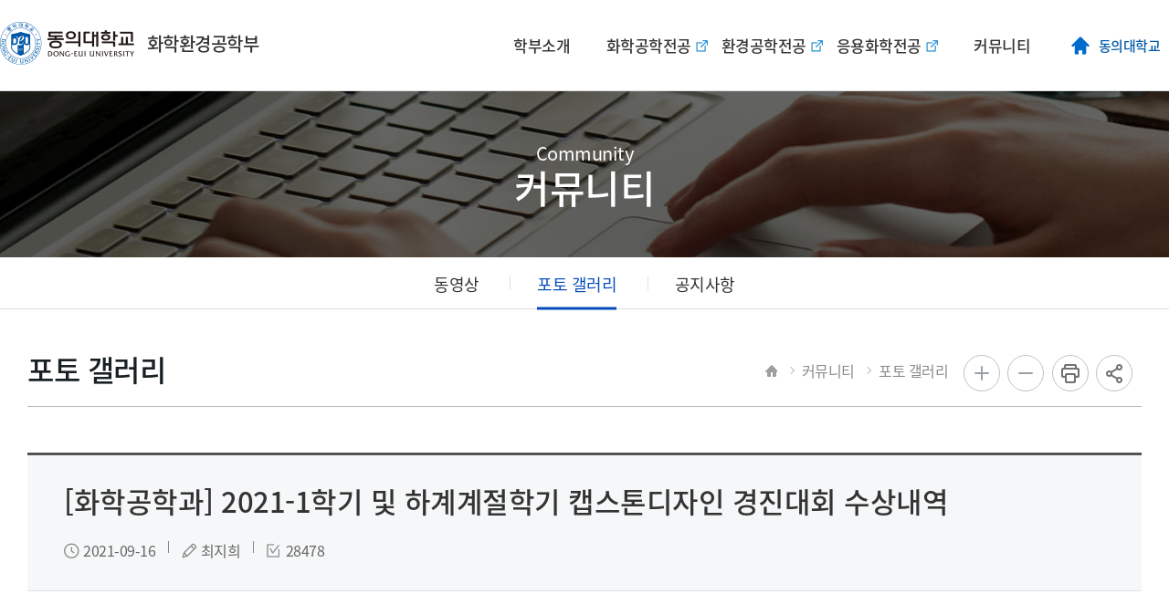

--- FILE ---
content_type: text/html;charset=UTF-8
request_url: https://game.deu.ac.kr/chenv/sub06_02.do?mode=view&articleNo=5974
body_size: 35813
content:

<!doctype html>
<html lang="ko">
<head>
<title>[화학공학과] 2021-1학기 및 하계계절학기 캡스톤디자인 경진대회 수상내역 | 화학환경공학부</title>
<meta http-equiv="Content-Type" content="text/html; charset=utf-8" />
<meta http-equiv="X-UA-Compatible" content="IE=edge" />
<meta name="viewport" content="width=device-width,initial-scale=1.0,minimum-scale=1.0,maximum-scale=1.0,user-scalable=yes">
<link rel="icon" href="/_res/deu/_share/img/favicon.jpg">
<meta property="og:title" content="[화학공학과] 2021-1학기 및 하계계절학기 캡스톤디자인 경진대회 수상내역 | 화학환경공학부"/>
<meta property="og:type" content="article"/>
<meta property="og:locale" content="ko"/>
<meta property="og:image" content="https://game.deu.ac.kr:443/app/board/attach/image/13839_1631774328770.do"/>
<meta property="og:site_name" content="화학환경공학부"/>
<meta property="article:published_time" content="2021-09-16T15:38:48Z"/>
<meta property="article:modified_time" content="2021-09-16T15:38:48Z"/>
<meta property="og:updated_time" content="2021-09-16T15:38:48Z"/>
<meta name="twitter:card" content="summary"/>
<meta name="twitter:title" content="[화학공학과] 2021-1학기 및 하계계절학기 캡스톤디자인 경진대회 수상내역 | 화학환경공학부"/>
<meta name="twitter:image" content="https://game.deu.ac.kr:443/app/board/attach/image/13839_1631774328770.do"/>
<meta itemprop="title" content="[화학공학과] 2021-1학기 및 하계계절학기 캡스톤디자인 경진대회 수상내역 | 화학환경공학부"/>
<meta itemprop="image" content="https://game.deu.ac.kr:443/app/board/attach/image/13839_1631774328770.do"/>
<link rel="canonical" href="https://game.deu.ac.kr:443/chenv/sub06_02.do?mode=view&amp;articleNo=5974&amp;title=%5B%ED%99%94%ED%95%99%EA%B3%B5%ED%95%99%EA%B3%BC%5D+2021-1%ED%95%99%EA%B8%B0+%EB%B0%8F+%ED%95%98%EA%B3%84%EA%B3%84%EC%A0%88%ED%95%99%EA%B8%B0+%EC%BA%A1%EC%8A%A4%ED%86%A4%EB%94%94%EC%9E%90%EC%9D%B8+%EA%B2%BD%EC%A7%84%EB%8C%80%ED%9A%8C+%EC%88%98%EC%83%81%EB%82%B4%EC%97%AD" />

<link defer rel="stylesheet" type="text/css" href="/_res/_common/css/cms.css" />

<link href="/_res/deu/_share/css/cms-common.css?1755063794587" defer rel="stylesheet" type="text/css" />
<link href="/_res/deu/_share/css/layouts.css?1751951933964" defer rel="stylesheet" type="text/css" />
<link href="/_res/deu/_share/css/board-write.css?1744795396979" defer rel="stylesheet" type="text/css" />

<link href="/_res/deu/chenv/css/cms-common.css?1625035172649" defer rel="stylesheet" type="text/css" />
<link defer rel="stylesheet" type="text/css" href="/_res/_common/css/toastr.css?1606221982000" />
<link defer rel="stylesheet" type="text/css" href="/_res/_common/js/jquery/jquery-ui-1.12.1/jquery-ui.min.css?1606221986000" />
<link defer rel="stylesheet" type="text/css" href="/_res/deu/_share/css/board.css?1745564364589" />
<link defer rel="stylesheet" type="text/css" href="/_custom/deu/resource/css/board.common.css?1606222165000" />


<script type="text/javascript" src="/_res/_common/js/jquery/jquery-2.2.4.min.js"></script>
<script type="text/javascript" src="/_res/_common/js/jquery/jquery-ui-1.12.1.min.js"></script>
<script type="text/javascript">
//<![CDATA[
	var CMS = {"isDevelopAllContent":false,"editImageLimitSize":1200,"isCallAdm":false,"editActive":false,"resourcePath":"\/_res\/deu\/chenv\/","excludePrintSelector":"","locale":"ko","smoothScroll":"Y","mainContentId":"cms-content","appKey":"","servicePort":"","devContentKey":null,"subContentKeyMap":{},"boardNo":"353","menuCd":"1149","ctx":"","sslPort":"","isMobileSite":false,"editorVendor":"froala","localeScriptPath":"\/_custom\/deu\/resource\/js\/","mainContentKey":null,"printClass":"cms-print","pageKind":"BOARD","editClass":"cms-edit","cherryPath":"\/_fox","siteId":"chenv","isDevelop":false,"device":"pc","isSSL":false}, ctx = '', locale = 'ko';

//]]>
</script>
<script defer type="text/javascript" src="/_res/_common/js/cms.js"></script>
<script src="/_res/deu/_share/js/cms-common.js?1760496382407" defer type="text/javascript" ></script>
<script src="/_res/deu/_share/js/jquery.easing.1.3.js?1625031025663" defer type="text/javascript" ></script>
<script src="/_res/deu/_share/js/menu.js?1742368700949" defer type="text/javascript" ></script>
<script src="/_res/deu/_share/js/main.js?1715149886911" defer type="text/javascript" ></script>	
<script src="/_res/deu/_share/js/swiper.min.js?1625031314996" defer type="text/javascript" ></script>
<script src="/_res/deu/chenv/js/cms-common.js?1625035176502" defer type="text/javascript" ></script><script defer type="text/javascript" src="/_res/_common/js/toastr.js?1606221987000" ></script>
<script defer type="text/javascript" src="/_res/deu/_share/js/board.js?1624252133224" ></script>
<script defer type="text/javascript" src="/_custom/deu/resource/js/board.common.js?1747290683579" ></script>
<script defer type="text/javascript" src="/_custom/deu/resource/js/board.sns.share.js?1606222165000" ></script>

</head>
<body class="pc chenv-site">
	<ul id="skip_navi">
		<li><a href="#content">본문 바로가기</a></li>
		<li><a href="#gnb">메인메뉴 바로가기</a></li>
	</ul>

<div id="wrapper">
	<header id="header" class="">
		<div class="head_box" data-cms-content="/chenv/_content/header">
			
				
			
<h1 class="logo"><a href="/chenv/index.do"><img src="/_res/deu/_share/img/logo.png" alt="동의대학교"> <span>화학환경공학부</span></a></h1>
<div class="topLink">
	<ul>
		<li class="homeGo"><a href="https://www.deu.ac.kr/www" target="_blank">동의대학교</a></li>
	</ul>
</div>
<button type="button" class="btnMenu"><span>메뉴열기</span></button>
<!-- 상단메뉴 -->
<nav id="gnb">
	
		
		
	
<ul class="gnb">
	
		
		<li class="gnb-1li">
			
			<a href="/chenv/sub01_01.do" title="현재 창에서 메뉴 이동" target="_self" class="gnb-1item">
				<span>학부소개</span>
				
			</a>
			
			
				<div class="gnb-2box">
					<ul class="gnb-2ul s1">
						
							<li>
								<a href="/chenv/sub01_01.do" title="현재 창에서 메뉴 이동" target="_self" class="gnb-2item">
									<span>인사말</span>
									
								</a>
							</li>
						
							<li>
								<a href="/chenv/sub01_02.do" title="현재 창에서 메뉴 이동" target="_self" class="gnb-2item">
									<span>약사</span>
									
								</a>
							</li>
						
					</ul>
				</div>
			
		</li>
	
		
		<li class="gnb-1li">
			
			<a href="/che/index.do" title="새 창으로 열림" target="_blank" class="gnb-1item">
				<span>화학공학전공</span>
				
					<span class="ico-link"><img src="/_res/deu/_share/img/ic_new_windows.png" alt="" /></span>
				
			</a>
			
			
		</li>
	
		
		<li class="gnb-1li">
			
			<a href="/env/index.do" title="새 창으로 열림" target="_blank" class="gnb-1item">
				<span>환경공학전공</span>
				
					<span class="ico-link"><img src="/_res/deu/_share/img/ic_new_windows.png" alt="" /></span>
				
			</a>
			
			
		</li>
	
		
		<li class="gnb-1li">
			
			<a href="/apchem/index.do" title="새 창으로 열림" target="_blank" class="gnb-1item">
				<span>응용화학전공</span>
				
					<span class="ico-link"><img src="/_res/deu/_share/img/ic_new_windows.png" alt="" /></span>
				
			</a>
			
			
		</li>
	
		
		<li class="gnb-1li">
			
			<a href="/chenv/sub06_01.do" title="현재 창에서 메뉴 이동" target="_self" class="gnb-1item">
				<span>커뮤니티</span>
				
			</a>
			
			
				<div class="gnb-2box">
					<ul class="gnb-2ul s5">
						
							<li>
								<a href="/chenv/sub06_01.do" title="현재 창에서 메뉴 이동" target="_self" class="gnb-2item">
									<span>동영상</span>
									
								</a>
							</li>
						
							<li>
								<a href="/chenv/sub06_02.do" title="현재 창에서 메뉴 이동" target="_self" class="gnb-2item">
									<span>포토 갤러리</span>
									
								</a>
							</li>
						
							<li>
								<a href="/chenv/sub06_03.do" title="현재 창에서 메뉴 이동" target="_self" class="gnb-2item">
									<span>공지사항</span>
									
								</a>
							</li>
						
					</ul>
				</div>
			
		</li>
	
</ul>
</nav>
<!-- //상단메뉴 -->
<!-- 모바일메뉴 -->
<nav id="mGnb">
	<button type="button" class="btnMenuClose"><span>메뉴닫기</span></button>
	<div class="mGlobTop">
		<div class="mGlobLogo"><a href="#"><img src="/_res/deu/_share/img/mb_logo.png" alt="동의대학교"> <span>화학환경공학부</span></a></div>
		<div class="mTopLink">
			<ul>
				<li class="homeGo"><a href="https://www.deu.ac.kr/www" target="_blank"><span>동의대학교</span></a></li>
				<li class="login"><a href="#"><span>로그인</span></a></li>
			</ul>
		</div>
	</div>
	
		
		
	
<ul class="mbGnb">
	
		
		<li class="has-sub">
			<a href="/chenv/sub01_01.do" title="학부소개" target="">
				<span>학부소개</span>
				
			</a>
			
			
				<ul>
					
					
						<li>
							<a href="/chenv/sub01_01.do" title="인사말" target="">
								<span>인사말</span>
								
							</a>
							
							
							
								
						</li>
					
						<li>
							<a href="/chenv/sub01_02.do" title="약사" target="">
								<span>약사</span>
								
							</a>
							
							
							
								
						</li>
					
				</ul>
			
		</li>
   	
		
		<li class="">
			<a href="/che/index.do" title="새창열림" target="_blank">
				<span>화학공학전공</span>
				
					<span class="ico-link"><img src="/_res/deu/_share/img/ic_new_windows.png" alt="새창 열림"/></span>
				
			</a>
			
			
		</li>
   	
		
		<li class="">
			<a href="/env/index.do" title="새창열림" target="_blank">
				<span>환경공학전공</span>
				
					<span class="ico-link"><img src="/_res/deu/_share/img/ic_new_windows.png" alt="새창 열림"/></span>
				
			</a>
			
			
		</li>
   	
		
		<li class="">
			<a href="/apchem/index.do" title="새창열림" target="_blank">
				<span>응용화학전공</span>
				
					<span class="ico-link"><img src="/_res/deu/_share/img/ic_new_windows.png" alt="새창 열림"/></span>
				
			</a>
			
			
		</li>
   	
		
		<li class="has-sub">
			<a href="/chenv/sub06_01.do" title="커뮤니티" target="">
				<span>커뮤니티</span>
				
			</a>
			
			
				<ul>
					
					
						<li>
							<a href="/chenv/sub06_01.do" title="동영상" target="">
								<span>동영상</span>
								
							</a>
							
							
							
								
						</li>
					
						<li>
							<a href="/chenv/sub06_02.do" title="포토 갤러리" target="">
								<span>포토 갤러리</span>
								
							</a>
							
							
							
								
						</li>
					
						<li>
							<a href="/chenv/sub06_03.do" title="공지사항" target="">
								<span>공지사항</span>
								
							</a>
							
							
							
								
						</li>
					
				</ul>
			
		</li>
   	
</ul>
</nav>
<div class="fix_bg"></div>
<!-- //모바일메뉴 -->
		</div>
		<div class="pc_fix_Bg"></div>
	</header>
	<div id="container">
		<div data-cms-content="/_share/_content/sub-visual">
			
				
			



<div class="subVisual bg6 chenv bg6">
	<h1>
		<span>
			
			
				
				 
				 
				 
				 
			

Community
		</span>
		커뮤니티
	</h1>
</div>
		</div>
		<nav id="lnb" data-cms-content="/_share/_content/lnb">
			
				
			


	
	 
	 
	 
	 


	<ul>
		
			
			<li class="">
				<a href="/chenv/sub06_01.do" title="동영상" target="">
					<span>동영상
					
					</span>
				</a>
				
			</li>
		
			
			<li class="on">
				<a href="/chenv/sub06_02.do" title="포토 갤러리" target="">
					<span>포토 갤러리
					
					</span>
				</a>
				
			</li>
		
			
			<li class="">
				<a href="/chenv/sub06_03.do" title="공지사항" target="">
					<span>공지사항
					
					</span>
				</a>
				
			</li>
		
	</ul>

		</nav>
		<div class="stitBox">
			<div class="pageGuid" data-cms-content="/_share/_content/page-guide">
				
					
				

	<ul class="location">
		<li class="home"><span>HOME</span></li>
		
		
			<li>
				<a href="/chenv/sub06_01.do" id="menu-1141"  class="active" >커뮤니티</a>
			</li>
		
		
		
			<li>
				포토 갤러리
			</li>
		
	</ul>


<div class="etcBtn">
	<button class="btnZoomIn" type="button">화면확대</button>
	<button class="btnZoomOut" type="button">화면축소</button>
	<button class="btnPrint" type="button" id="cms-print">인쇄</button>
	<div class="btnSns">
		<button type="button">공유</button>
		<ul>
			<li class="ic3"><a href="#" onclick="fncSnsShare('naverblog'); return false;">블로그</a></li>
			<li class="ic1"><a href="#" onclick="fncSnsShare('facebook'); return false;">페이스북</a></li>
			<li class="ic5"><a href="#" onclick="fncClipUrl(); return false;">URL 공유하기</a></li>
			
		</ul>
	</div>
</div>
			</div>
			<div data-cms-content="/_share/_content/page-title">
				
					
				
<h1 class="title">포토 갤러리</h1>

			</div>
		</div>
		<div id="content">
			<div class="subConBox">
				<div data-cms-content="/_share/_content/base-info">
					
						
					


	
	 
	 
	 
	 



				</div>
				<div id="cms-content" class="cms-print">
	
	
		




<script type="text/javascript">
//<![CDATA[
	var resPath = '/_custom/deu/resource/', isEditorImageUpload = 'true' == 'false'? false : true, clientId = 'deu', boardTy = 'img_list', boardNo = '353', siteId = 'chenv';
//]]>
</script>
<div class="ko board view co-board  ">
	
		










<input type="hidden" name="articleNo" value="5974" />

	


<div class="viewTypeA">
	<div class="viewTop">
		<h2>
			
			
			<span>[화학공학과] 2021-1학기 및 하계계절학기 캡스톤디자인 경진대회 수상내역</span>
		</h2>
		<ul>
			<li class="date">2021-09-16</li>
			<li class="name">최지희</li>
			<li class="hit">28478</li>
		</ul>
	</div>
	
		
	
		
	
		
	
		
	
		
	
		
	
		
	
	
		
	
	<div class="con">
		
		
		
			
				
			
		
			
				
					 
					
					
				
			
		
			
		
			
		
			
		
			
		
			
		
		
			<div class="img">
				
					
				
					
						
							<br><br>
						
						<img src="/_attach/deu/image/2021/09/sGUepTmFxnknEacqatTlXIiFTU.jpg" alt="수상내역_1">
					
				
					
						
							<br><br>
						
						<img src="/_attach/deu/image/2021/09/IYOSZVhgSpkGrnOTsIztlNVVQH.jpg" alt="대상_2">
					
				
					
						
							<br><br>
						
						<img src="/_attach/deu/image/2021/09/maFSTsqMrayTVRiyMkPetNoJtK.jpg" alt="우수_3">
					
				
					
						
							<br><br>
						
						<img src="/_attach/deu/image/2021/09/nBQZuqOvRCYInsiTMkvLjfUgZw.jpg" alt="장려_4">
					
				
					
						
							<br><br>
						
						<img src="/_attach/deu/image/2021/09/qYuFjKMsOcCYvSvtnfjEikqOqT.jpg" alt="최우수_5">
					
				
					
						
							<br><br>
						
						<img src="/_attach/deu/image/2021/09/oWayElLsCdJkrryInLhTrwQYdY.jpg" alt="특별_6">
					
					
			</div>
			
		
			<div class="fr-view"><p>[화학공학과] 2021-1학기 및 하계계절학기 캡스톤디자인 경진대회 수상내역입니다.</p></div>
		
		
	</div>
	
	
	
</div>





<div class="b-btn01 type01">
	
<div class="btnList">
	
	
	
	
	
	
	
	
	
	
	<a class="btn-board btn-list" href="?mode=list&amp;article.offset=0&amp;articleLimit=12"><span>목록</span></a>
</div>

</div>


	
	

<ul class="viewlist">
	<li class="before">
		<span>이전글</span>
		
			
			
				<a href="?mode=view&amp;articleNo=5064&amp;article.offset=0&amp;articleLimit=12">
					[화학공학과] 창업동아리 2020년 창업 노마이드 FAIR 대상
				</a>
			
		
	</li>
	<li class="next">
		<span>다음글</span>
		
			
			
				<a href="?mode=view&amp;articleNo=8516&amp;article.offset=0&amp;articleLimit=12">
					[화학공학과] 2021학년도 아이디어 난장대회 수상내역
				</a>
			
		
	</li>	
</ul>


	
</div>


	
	
	
</div>
			</div>
		</div>
	</div>
	<footer id="footer" data-cms-content="/_share/_content/footer">
		
			
		
<div class="footTop">
	<div class="footWrap">
		<ul class="footMenu">
			<li><a href="/www/deu-privacy.do" target="_blank">개인정보처리방침</a></li>
			<li><a href="/www/deu-privacy-email.do" target="_blank">이메일무단수집거부</a></li>
			<li><a href="/www/deu-campus-map.do" target="_blank">캠퍼스맵</a></li>
			<li><a href="/chenv/sub07.do">사이트맵</a></li>
		</ul>
		<div class="fLinkCon">
			<div class="fFamily">
				<button class="open" type="button">대학/대학원</button>
				<!-- 대학/대학원 팝업 -->
				<div class="fFamCon">
					<div class="fFambox1">
						<div class="fFambox2">
							<div class="box">
								<h2>대학/대학원</h2>
								<button class="btnFmClose" type="button">닫기</button>
								<div class="link_con">
								  <h3>대학</h3>
								  <h4>인문사회과학대학</h4>
								  <ul class="li4">
									<li><a href="https://deuhome.deu.ac.kr/koreanl/index.do">국어국문학과</a></li>
									<li><a href="https://deuhome.deu.ac.kr/chi/index.do" target="_blank">중국어학과</a></li>
									<li><a href="https://deuhome.deu.ac.kr/japanese/index.do" target="_blank">일본어학과</a></li>
									<li><a href="https://deuhome.deu.ac.kr/english/index.do" target="_blank">영어영문학과</a></li>                                    
									<li><a href="https://deuhome.deu.ac.kr/lis/index.do" target="_blank">문헌정보학과</a></li>                                    
									<li><a href="https://deuhome.deu.ac.kr/lifelonged/index.do" target="_blank">평생교육·청소년상담학과</a></li>
									<li><a href="https://deuhome.deu.ac.kr/psychology/index.do" target="_blank">심리학과</a></li>
									<li><a href="https://deuhome.deu.ac.kr/childfamily/index.do" target="_blank">아동학과</a></li>
									<li><a href="https://deuhome.deu.ac.kr/ece/index.do" target="_blank">유아교육과</a></li>
									<li><a href="https://deuhome.deu.ac.kr/ad/index.do" target="_blank">광고홍보학과</a> 
									<li><a href="https://deuhome.deu.ac.kr/massmedia/index.do" target="_blank">미디어커뮤니케이션학과</a> 
									  
									</li>
									  	<li><a href="https://deuhome.deu.ac.kr/pap/index.do" target="_blank">행정학과</a> 
									<li><a href="https://deuhome.deu.ac.kr/lawnpolice/index.do">법·경찰행정학부</a> 
									  <ul>
										<li><a href="https://deuhome.deu.ac.kr/law/index.do" target="_blank">법학과</a></li>
										<li><a href="https://deuhome.deu.ac.kr/police/index.do" target="blank">경찰행정학과</a></li>
										<li><a href="https://deuhome.deu.ac.kr/fire/index.do" target="_blank">소방방재행정학과</a></li>
									  </ul>
									</li>
									  <!--
									<li><a href="/publics/index.do">공공인재학부</a> 
									  <ul>
										<li><a href="/pap/index.do" target="_blank">행정학과</a></li>
										<li><a href="/socialwelfare/index.do" target="_blank">사회복지학과</a></li>
									  </ul>
									</li>-->
								  </ul>
								  <h4>상경대학</h4>
								  <ul>
									<li><a href="https://deuhome.deu.ac.kr/efir/index.do">경제·금융보험·재무부동산학부</a> 
									  <ul>
										<li><a href="https://deuhome.deu.ac.kr/econ/index.do" target="_blank">경제학전공</a></li>
										<li><a href="https://deuhome.deu.ac.kr/banin/index.do" target="_blank">금융보험학전공</a></li>
										<li><a href="https://deuhome.deu.ac.kr/fre/index.do">재무부동산학전공</a></li>
										<li><a href="https://deuhome.deu.ac.kr/land/index.do">부동산금융·자산경영학과(직업인 과정)</a></li>
									  </ul>
									</li>
									<li><a href="https://deuhome.deu.ac.kr/tradedm/index.do">무역·유통학부</a> 
									  <ul>
										<li><a href="https://deuhome.deu.ac.kr/trade/index.do">무역학전공</a></li>
										<li><a href="https://deuhome.deu.ac.kr/dm/index.do">유통물류학전공</a></li>
									  </ul>
									</li>
									<li><a href="https://deuhome.deu.ac.kr/bs/index.do">경영학부</a>
									  <ul>
										<li><a href="https://deuhome.deu.ac.kr/business/index.do">경영학전공</a></li>
										<li><a href="https://deuhome.deu.ac.kr/account/index.do">회계학전공</a></li>
									  </ul>
									</li>
									<li><a href="https://deuhome.deu.ac.kr/ibm/index.do">정보경영학부</a>
									  <ul>
										<li><a href="https://deuhome.deu.ac.kr/mis/index.do">경영정보학전공</a></li>
										<li><a href="https://deuhome.deu.ac.kr/ebiz/index.do">e비즈니스학전공</a></li>
									  </ul>
									</li>
									<li><a href="https://deuhome.deu.ac.kr/tourismandhospitality/index.do">호텔관광경영학부</a>
									  <ul>
										<li><a href="https://deuhome.deu.ac.kr/tour/index.do">국제관광경영학전공</a></li>
										<li><a href="https://deuhome.deu.ac.kr/hotel/index.do">호텔·컨벤션경영학전공</a></li>
										<li><a href="https://deuhome.deu.ac.kr/eatingout/index.do">외식산업경영학과</a></li>
										<li><a href="https://deuhome.deu.ac.kr/shp/index.do">스마트호스피탈리티학과</a></li>
									  </ul>
									</li>
								  </ul>
								  <h4>의료·보건·생활대학</h4>
								  <ul class="li4">
									<li><a href="https://deuhome.deu.ac.kr/nursing/index.do">간호학과</a></li>
									<li><a href="https://deuhome.deu.ac.kr/cls/index.do">임상병리학과</a></li>
									<li><a href="https://deuhome.deu.ac.kr/dental/index.do">치위생학과</a></li>
									<li><a href="https://deuhome.deu.ac.kr/radiology/index.do">방사선학과</a></li>
									<li><a href="https://deuhome.deu.ac.kr/hcm/index.do">의료경영학과</a></li>
									<li><a href="https://deuhome.deu.ac.kr/pt/index.do">물리치료학과</a></li>
									<li><a href="https://deuhome.deu.ac.kr/childfamily/index.do">보육·가정상담학과</a></li>
									<li><a href="https://deuhome.deu.ac.kr/food/index.do">식품영양학과</a></li>
								  </ul>
								  <h4>한의과대학</h4>
								  <ul class="li4">
									<!--<li><a href="#">한의예과</a></li>-->
									<li><a href="https://deuhome.deu.ac.kr/omc/index.do">한의학과</a></li>
								  </ul>
								  <h4>IT융합부품소재공과대학</h4>
								  <ul>
									<li><a href="https://deuhome.deu.ac.kr/material/index.do">신소재공학부</a>
									  <ul>
										<li><a href="https://deuhome.deu.ac.kr/mse/index.do">금속소재공학전공</a></li>
										<li><a href="https://deuhome.deu.ac.kr/polymer/index.do">고분자소재공학전공</a>
										<li>
										<li><a href="https://deuhome.deu.ac.kr/eeme/index.do">전기전자소재공학전공</a></li>
									  </ul>
									</li>
									<li><a href="https://deuhome.deu.ac.kr/de/index.do">디자인공학부</a>
									  <ul>
										<li><a href="https://deuhome.deu.ac.kr/pdm/index.do">제품디자인공학전공</a></li>
										<li><a href="https://deuhome.deu.ac.kr/hsde/index.do">인간·시스템디자인공학전공</a></li>
									  </ul>
									</li>
									<li><a href="https://deuhome.deu.ac.kr/mare/index.do">기계자동차로봇부품공학부</a>
									  <ul>
										<li><a href="https://deuhome.deu.ac.kr/me/index.do">기계공학전공</a></li>
										<li><a href="https://deuhome.deu.ac.kr/mecha/index.do" target="_blank">로봇·자동화공학전공</a></li>
										<li><a href="https://deuhome.deu.ac.kr/automotive-engineering/index.do">자동차공학전공</a></li>
									  </ul>
									</li>
									<li><a href="https://deuhome.deu.ac.kr/ind-convergence/index.do">산업융합시스템공학부</a>
									  <ul>
										<li><a href="https://deuhome.deu.ac.kr/ind-ict/index.do">산업ICT기술공학전공</a></li>
										<li><a href="https://deuhome.deu.ac.kr/pite/index.do">산업경영·빅데이터공학</a></li>
										<li><a href="https://deuhome.deu.ac.kr/futuremobility/index.do">미래형자동차학과</a></li>
									  </ul>
									</li>
								  </ul>
								  <h4>공과대학</h4>
								  <ul class="row">
									<li><a href="https://deuhome.deu.ac.kr/constructionengineering/index.do">건설공학부</a>
									  <ul>
										<li><a href="https://deuhome.deu.ac.kr/deuproarchi/index.do">건축학전공</a></li>
										<li><a href="https://deuhome.deu.ac.kr/archieng/index.do">건축공학전공</a></li>
										<li><a href="https://deuhome.deu.ac.kr/civil/index.do">토목공학공학전공</a></li>
										<li><a href="https://deuhome.deu.ac.kr/urban/index.do">도시공학전공</a></li>
									  </ul>
									</li>
									<li><a href="https://deuhome.deu.ac.kr/bioengineering/index.do">바이오응용학부</a>
									  <ul>
										<li><a href="https://deuhome.deu.ac.kr/biotech/index.do">의생명공학전공</a></li>
										<li><a href="https://deuhome.deu.ac.kr/biopharm/index.do">바이오의약공학전공</a></li>
										<li><a href="https://deuhome.deu.ac.kr/efood/index.do">식품공학전공</a></li>
									  </ul>
									</li>
									<li><a href="https://deuhome.deu.ac.kr/chenv/index.do">화학환경공학부</a>
									  <ul>
										<li><a href="https://deuhome.deu.ac.kr/che/index.do">화학공학전공</a></li>
										<li><a href="https://deuhome.deu.ac.kr/env/index.do">환경공학전공</a></li>
										<li><a href="https://deuhome.deu.ac.kr/apchem/index.do">응용화학전공</a></li>
										<li><a href="https://deuhome.deu.ac.kr/naoe/index.do">조선해양공학과</a></li>
									  </ul>
									</li>
									<!--<li><a href="https://naoe/index.do">조선해양공학과</a></li>-->
								  </ul>
								  <h4>ICT공과대학</h4>
								  <ul>
									<li><a href="https://deuhome.deu.ac.kr/computer/index.do">컴퓨터공학과</a></li>

									<li><a href="#">창의소프트웨어공학부</a>
									  <ul>
										<li><a href="https://deuhome.deu.ac.kr/se/index.do">컴퓨터소프트웨어공학전공</a>
										<li><a href="https://deuhome.deu.ac.kr/asw/index.do">응용소프트웨어공학전공</a></li>
									  </ul>
									</li>
									<li><a href="https://deuhome.deu.ac.kr/ict/index.do">전기전자통신공학부</a>
									  <ul>
										<li><a href="https://deuhome.deu.ac.kr/elec/index.do">전기공학전공</a></li>
										<li><a href="https://deuhome.deu.ac.kr/ee/index.do">전자공학전공</a></li>
										<li><a href="https://deuhome.deu.ac.kr/ice/index.do">정보통신공학전공</a></li>
									  </ul>
									</li>
									<li><a href="#">디지털콘텐츠게임애니메이션공학부</a>
									  <ul>
										<li><a href="https://deuhome.deu.ac.kr/dcc/index.do">디지털콘텐츠학전공 </a></li>
										<li><a href="https://deuhome.deu.ac.kr/game/index.do">게임공학전공</a></li>
										<li><a href="https://deuhome.deu.ac.kr/cinema/index.do">영화학과</a></li>
										<li><a href="#">인공지능학과</a></li>
										<li><a href="https://deuhome.deu.ac.kr/sw/index.do">소프트웨어융합학과</a></li>
										<!--<li><a href="#">게임에니메이션공학전공</a></li>-->
									  </ul>
									</li>
								  </ul>
								  <h4>예술디자인체육대학</h4>
								  <ul class="li4">
									<li><a href="https://deuhome.deu.ac.kr/music/index.do">음악학과</a></li>
									<li><a href="https://deuhome.deu.ac.kr/design/index.do">디자인조형학과</a></li>
									<li><a href="https://deuhome.deu.ac.kr/fashion/index.do">패션디자인학과</a></li>
									<li><a href="https://deuhome.deu.ac.kr/deptpe/index.do">체육학과</a></li>
									<li><a href="#">레저스포츠태권도학부</a>
									  <ul>
										<li><a href="https://deuhome.deu.ac.kr/leisure/index.do">레저스포츠학전공</a></li>
										<li><a href="https://deuhome.deu.ac.kr/tkd/index.do">태권도학전공</a></li>
									  </ul>
									</li>
								  </ul>
								</div>
							</div>
						</div>
					</div>
					<div class="bg"></div>
				</div>
				<!-- //대학/대학원 팝업 -->
			</div>
				
			<div class="fFamily">
				<button class="open" type="button">부속기관</button>
				<!-- 부속기관 팝업 -->
				<div class="fFamCon">
					<div class="fFambox1">
						<div class="fFambox2">
							<div class="box">
								<h2>부속기관</h2>
								<button class="btnFmClose" type="button">닫기</button>
								<div class="link_con">
									<h3>본부부서</h3>
									  <ul>
										<li><a href="#">교무처</a> 
										  <ul>
											<li>교무팀ㅣ학사지원팀</li>
										  </ul>
										</li>
										<li><a href="#">학생복지처</a>
										  <ul>
											<li>학생지원팀</li>
											<li>장학지원팀</li>
											<li>복지관리팀</li>
											<li>보건진료소</li>
											<li><a href="#">장애학생지원센터</a></li>
										  </ul>
										</li>
										<li><a href="#">기획처</a> 
										  <ul>
											<li>기획평가실</li>
											<li>기획평가팀</li>
											<li>예산팀</li>
										  </ul>
										</li>
										<li><a href="#">입학홍보처</a> 
										  <ul>
											<li><a title="새창열림" href="http://ipsi.deu.ac.kr" target="_blank">입학관리팀</a></li>
											<li><a title="새창열림" href="http://ipsi.deu.ac.kr" target="_blank">입학사정관팀</a></li>
											<li>홍보팀</li>
											<li><a title="새창열림" href="http://ipsi.deu.ac.kr" target="_blank">진로진학지원센터</a></li>
										  </ul>
										</li>
										<li><a href="#">대외협력처</a> 
										  <ul>
											<li><a title="새창열림" href="http://deufund.deu.ac.kr" target="_blank">대외협력팀</a></li>
											<li><a title="새창열림" href="http://exchange.deu.ac.kr/" target="_blank">국제교류팀</a></li>
											<li>유학생상담실</li>
											<li><a href="#">다문화사회통합센터</a></li>
										  </ul>
										</li>
										<li><a href="#">인재개발처</a> 
										  <ul>
											<li><a title="새창열림" href="https://dap.deu.ac.kr/" target="_blank">인재개발팀</a></li>
											<li><a title="새창열림" href="http://ipp.deu.ac.kr" target="_blank">IPP 사업단</a></li>
											<li>대학일자리센터</li>
										  </ul>
										</li>
										<li><a href="#">교육혁신처</a> 
										  <ul>
											<li>교수학습개발센터</li>
											<li>콜라보교육센터</li>
											<li>비교과개발센터</li>
											<li>소프트웨어융합센터</li>
											<li>교육혁신행정지원팀</li>
											<li>교육성과관리센터</li>
										  </ul>
										</li>
										<li><a href="#">사무처</a> 
										  <ul>
											<li>총무팀</li>
											<li>부속실</li>
											<li>경리팀</li>
										  </ul>
										</li>
										<li><a href="#">관리처</a> 
										  <ul>
											<li>관재팀</li>
											<li>안전관리팀</li>
											<li>시설관리팀</li>
										  </ul>
										</li>
									  </ul>
									  <hr class="line">
									  <h3>사업단</h3>
									  <ul class="li4">
										<li><a href="http://prime.deu.ac.kr" target="_blank" title="새창열림">동의PRIME사업단</a></li>
										<li><a href="https://lincplus.deu.ac.kr/" target="_blank" title="새창열림">동의LINC+사업단</a></li>
									  </ul>
									  <hr class="line">
									  <h3>산학협력단 <a href="http://rnd.deu.ac.kr/" target="_blank" title="새창열림"></a></h3>
									  <ul class="li4">
										<li><a href="#">산학기획팀</a></li>
										<li><a href="#">기술이전센터</a></li>
										<li><a href="#">중소기업산학협력센터</a></li>
										<li><a href="#">창업교육센터</a></li>
										<li><a href="#">국제협력센터</a></li>
										<li><a href="#">연구지원팀</a></li>
										<li><a href="#">소공인특화지원센터</a></li>
										<li><a href="#">연구감사팀</a></li>
										<li><a href="#">재무회계팀</a></li>
										<li><a href="#">부산북구어린이급식관리지원센터</a></li>
									  </ul>
									  <hr class="line">
									  <h3>부속기관</h3>
									  <ul class="li4">
										<li><a href="http://lib.deu.ac.kr/" target="_blank" title="새창열림">중앙도서관</a></li>
										<li><a href="#">박물관</a></li>
										<li>전산정보원</li>
										<li>체육진흥단</li>
										<li><a href="#">국제언어교육원</a></li>
										<li><a href="https://lifelong.deu.ac.kr/" target="_blank" title="새창열림">평생교육원</a></li>
										<li><a href="https://dorm.deu.ac.kr/" target="_blank" title="새창열림">효민생활관</a></li>
										<li><a href="https://dorm.deu.ac.kr/happydorm/" target="_blank" title="새창열림">행복기숙사</a></li>
										<li>한의과대학 부속한방병원</li>
										<li>한의과대학 부속울산한방병원</li>
										<li>공동기기센터</li>
										<li>창업보육센터</li>
										<li><a href="/www/content/149">교육연수원</a></li>
										<li><a href="/www/content/28#aff13">동의언론사</a></li>
										<li><a href="https://icee.deu.ac.kr" target="_blank" title="새창열림">공학교육혁신센터</a></li>
										<li><a href="http://child.deu.ac.kr/" target="_blank" title="새창열림">동의대학교부속 동의어린이집</a></li>
										<li>비파괴검사·방사선안전센터</li>
										<li>동의융합교육센터</li>
										<li><a title="새창열림" href="https://counsel.deu.ac.kr/" target="_blank">학생상담센터</a></li>
										<li><a title="새창열림" href="http://vsc.deu.ac.kr" target="_blank">지역콜라보센터</a></li>
										<li><a title="새창열림" href="https://www.deu.ac.kr/www/content/200" target="_blank">BLS센터</a></li>
									  </ul>
									  <hr class="line">
									<h3><a href="#">부설연구기관</a></h3>
									<hr class="line">
									<h3>기타</h3>
									<ul class="li4">
										<li><a href="http://faculty.deu.ac.kr/" target="_blank" title="새창열림">교수협의회</a></li>
										<li><a href="http://hanaro.deu.ac.kr/" target="_blank" title="새창열림">직원협의회</a></li>
										<li><a href="http://www.deu.or.kr/" target="_blank" title="새창열림">총동문회</a></li>
										<li><a href="https://m.facebook.com/profile.php?id=1579580098940911/" target="_blank" title="새창열림">총학생회</a></li>
										<li><a href="http://www.demc.kr" target="_blank" title="새창열림">동의의료원</a></li>
										<li><a href="#">학생군사교육단</a></li>
										<li><a href="#">예비군연대</a></li>
										<li><a href="http://irb.deu.ac.kr/" target="_blank" title="새창열림">생명윤리위원회</a></li>
									</ul>
								</div>
							</div>
						</div>
					</div>
					<div class="bg"></div>
				</div>
				<!-- //부속기관 팝업 -->
			</div>
		</div>
	</div>
	
</div>
<div class="footBottom">
  <address>
    <ltr id="adr_zip">
    </ltr> <ltr id="adr_comm">
    </ltr> <ltr id="adr_sub1">
    </ltr> <ltr id="adr_sub2">
    </ltr> <span>
    <ltr id="adr_tel1">
    </ltr></span> <span>
    <ltr id="adr_tel2">
    </ltr></span></address>
  <small>Copyrightⓒ 2021 Dong-eui University All Rights Reserved.</small>
	
	<!-- 간호학과만 뜨는 링크 -->
	
</div>
<button type="button" class="botBtTop">TOP</button>
	</footer>
</div>


</body>

</html>


--- FILE ---
content_type: text/css
request_url: https://game.deu.ac.kr/_res/deu/chenv/css/cms-common.css?1625035172649
body_size: 227
content:
@charset "utf-8";
/****************************************/
/* Name: 동의대학교 화학환경공학부
/* PART: STYLE 
/* Version: 2.0 / day: 2021-06-30
/* Author: 
/* Writer: Eun
/****************************************/

--- FILE ---
content_type: text/css
request_url: https://game.deu.ac.kr/_res/deu/_share/css/board.css?1745564364589
body_size: 5738
content:
.mConSlide1 .list_none{width:100%;min-height:160px;line-height:160px;text-align:center;border-right:0}

.t_typel tbody th{background:#f4f7fc;}

.btnBc.gray a,
.btnBc.gray button,
.btnBc.gray input{background-color:#c3c5c7;}

.teachList > ul > li .box .btnUpdate{position:absolute;top:50px;right:0}
.teachList > ul > li .box .btnUpdate a{display:block;padding:0 14px;width:107px;font-size:15px;line-height:39px;background:url('/_res/deu/_share/img/ic_bbs_write.png') no-repeat right 10px center;border:1px solid #c2c2c2}
.teachList > ul > li .box .btnUpdate a:hover{border-color:#084bbb}

/* 210610 요약정보 */
.etc-con{}
.etc-con .tit{background-color:#f6f7f8;font-size:.9rem;padding:20px}
.etc-con .tit strong{display:inline-block;padding-right:10px}
.etc-con .tit span{font-size:.8rem}
.etc-con .con{padding:40px}

.b-privacy-box{margin-bottom:50px}
.b-privacy-box .b-h5-tit01{color:#072c6a;font-size:1.25rem;padding:20px}
.b-privacy-box .b-border-box{border:1px solid #dedede;padding:20px;max-height:320px;overflow-y:auto}
.b-privacy-box .b-privacy-title{font-size:1.125rem;margin:20px 0 10px 0;font-weight:600}
.b-privacy-chk-box{display:flex;justify-content:flex-end;margin:20px 0}

/* 대표 > 동의TODAY 갤러리 게시판 */
.board-gallery-list ul{border-top:2px solid #7587A4}
.board-gallery-list li{border-bottom:1px solid var(--line-b)}
.board-gallery-list .item{position:relative;padding:20px;display:flex;gap:20px}
.board-gallery-list .board-img{width:230px;aspect-ratio:3/2;overflow:hidden;flex-shrink:0}
.board-gallery-list .article-chk{position:absolute;top:0;left:0}
.board-gallery-list .txt{flex-grow:1}
.board-gallery-list .board-subject{display:block;font-size:1.25rem;font-weight:600}
.board-gallery-list .board-con{-webkit-line-clamp:3;height:3.6em}
.board-gallery-list .infor{display:flex;align-items:center;flex-wrap:wrap;color:#666666;margin:20px 0;font-size:.875em}
.board-gallery-list .date{padding-left:20px;background:url('/_res/deu/_share/img/board/ico-clock.png') left center no-repeat}
.board-gallery-list .name{position:relative;padding-left:20px;background:url('/_res/deu/_share/img/board/ico-pen.png') 20px center no-repeat;padding:0 20px 0 40px;margin:0 20px}
.board-gallery-list .name::before{position:absolute;right:0;top:4px;width:1px;height:12px;content:"";background-color:#8E8E8E;}
.board-gallery-list .name::after{position:absolute;left:0;top:4px;width:1px;height:12px;content:"";background-color:#8E8E8E;}
.board-gallery-list .hit{padding-left:20px;background:url('/_res/deu/_share/img/board/ico-ck.png') left center no-repeat}

/* book 용 갤러리 게시판 */
.board-gallery-pdf-ul{display:flex;gap:20px;flex-wrap:wrap}
.board-gallery-pdf .item{width:calc(25% - 15px);border:1px solid #efefef}
.board-gallery-pdf .item a{display:block;background-color:#efefef}
.board-gallery-pdf .item a:hover{background-color:#225ba0;color:#fff}
.board-gallery-pdf .con{position:relative;padding:20px;height:100px}
.board-gallery-pdf .board-date{opacity:.7;font-size:.9em;position:absolute;bottom:20px;right:20px}

.b-write-reply-box{display:flex;flex-direction:column;gap:10px;padding:20px 0}
.reply-content-count{background:url('/_res/deu/www/img/sub/ico-comment.png') left center/28px no-repeat;padding-left:40px}
.b-write-reply-box .reply-content-count .ng-binding{color:var(--color-m)}
.b-reply-id{color:#fff;background-color:var(--color-h);padding:2px 10px;border-radius:5px;display:inline-block;margin:10px 0}
.b-write-reply-box .write-reply-etc-box{display:flex;justify-content:flex-end;gap:20px;align-items:center;margin-top:10px}
.b-btn-replay-box ul{display:flex;gap:5px;justify-content:flex-end;margin:20px 0}
.b-btn-reply{background:url('/_res/deu/_share/img/board/ic_deletw.png') #d30000 10px center no-repeat;border:1px solid #d30000;padding:5px 10px 5px 30px;border-radius:5px;color:#fff}
.b-btn-reply.b-btn-c-white{background-image:url('/_res/deu/_share/img/ic_write.png');background-color:#fff;color:#333;border:1px solid #E7E7E7}
.b-btn-reply.b-btn-edit-reply{background-image:url('/_res/deu/_share/img/ic_prev.png');background-size:18px;background-color:#ff9b00;border:1px solid #ff9b00}
.b-btn-reply.b-btn-reply-dep02{background-image:url('/_res/deu/_share/img/ic_write.png');background-color:#fff;color:#333;border:1px solid #E7E7E7}

/* 답글 소프트웨어융합대학 hidden title type */
.co-board .b-main-box{margin-bottom:10px}
.co-board .b-main-box .b-top-box{display:flex;gap:5px;align-items:center;padding:10px;background-color:#f6f7f8;border-bottom:1px solid #dee2e4;justify-content:space-between}
.co-board .b-main-box .b-etc-box ul{display:flex;gap:10px;font-size:.875rem}
.co-board .b-main-box .b-etc-box li span:last-child{font-weight:600}
.co-board .b-main-box .b-top-box .b-writer-box{display:flex;gap:10px}
.co-board .b-main-box .b-content-box{padding:10px}

 /* Mobile Device */
@media all and (max-width:640px){
	.teachList > ul > li .box .btnUpdate{top:42px;right:0;}
	.teachList > ul > li .box .btnUpdate a{width: 90px;font-size: 14px;line-height: 35px;}	
	
	.etc-con .tit{padding:15px}
	.etc-con .con{padding:15px 0}
	
	.board-gallery-list .item{flex-direction:column}
	.board-gallery-list .board-img{width:100%}
	.board-gallery-list .infor{margin:10px 0}
	.board-gallery-list .name{padding:0 10px 0 25px;margin:0 10px;background-position-x:10px;background-size:12px}
	
	.board-gallery-pdf .item{width:calc(50% - 10px)}
	.b-privacy-chk-box .check-box input[type="checkbox"] + label::before{top:0}
}

/* pdf */
.fileView a iframe {width: 100%; height: 770px;}

/*Tablet Device*/
@media all and (max-width:1024px){
	
	.fileView a iframe {height: 500px;}	
	
}


 /* Mobile Device */
@media all and (max-width:640px){
	.fileView a iframe {height: 400px;}	
}

--- FILE ---
content_type: text/javascript
request_url: https://game.deu.ac.kr/_custom/deu/resource/js/board.common.js?1747290683579
body_size: 24726
content:
if(!window.App) {
	App = {};
}
if(!App.board){
	App.board = {};
}

$(function() {

	var boardApp = new App.board.Common();

	boardApp.init();

});

App.board.Common = function() {

	var self;

	// 캘린더 한글화
	$.datepicker.setDefaults({
        dateFormat: 'yymmdd',
        prevText: '이전 달',
        nextText: '다음 달',
        monthNames: ['1월', '2월', '3월', '4월', '5월', '6월', '7월', '8월', '9월', '10월', '11월', '12월'],
        monthNamesShort: ['1월', '2월', '3월', '4월', '5월', '6월', '7월', '8월', '9월', '10월', '11월', '12월'],
        dayNames: ['일', '월', '화', '수', '목', '금', '토'],
        dayNamesShort: ['일', '월', '화', '수', '목', '금', '토'],
        dayNamesMin: ['일', '월', '화', '수', '목', '금', '토'],
        showMonthAfterYear: true,
        yearSuffix: '년'
    });
	
	return {
		init: function() {
			self = this;

			// selectBox  검색, 쓰기 셀렉트박스 바인딩
			self.selectBoxBind();

			// sns 로 보내기 버튼 이벤트 바인딩
			self.bindSendSnsBtn();

			// 에디터 바인딩
			self.bindEditor();

			// 추천 반대 이벤트 바인딩
			self.clickRecommend();

			// 2차 분류 셀렉트 박스 동적 로딩
			self.loadCategory2Depth();

			// 캘린더 datepicker, class 에 calendar 가 있으면 datepicker 생성
			self.datePicker();

			// 이메일 도메인 선택
			self.bindEmailDomain();

			// 공지 체크
			self.noticeCheck();

			// 공지일때 정렬번호 및 문구 여부 체크
			self.orderNoUserCheck();

			// 첨부 파일 버튼 바인딩
			self.initAttachButton();

			// 쓰기폼 유효성 체크
			self.formValid();

			// 답글 쓰기폼 유효성 체크
			self.replyfromValid();

			// 비밀번호 입력 유효성 체크
			self.bindPassword();

			// 기타 바인딩
			self.bindEtc();

			// 플래시 맵이 존재하면 메시지 출력
			self.showFlashMessage();

			// tag
			self.tagInput();

			// captcha
			self.bindCaptcha();

			// faq 클릭
			self.faqOpen();

			// 썸네일 이미지 첨부 대체텍스트 필수
			self.thumbAltCheck();

			// 게시판 복사
			self.popBoardList();

			//FAQ 답변 toggle 메소드
			self.toggleText();


		},
		thumbAltCheck : function(){

			$('.thumb').change(function(){

				var $this = $(this), val = $this.val(), alt = $this.parent().siblings().children('.file-alt'), isImg = /\.(png|bmp|jpg|gif)$/i.test(val);

				if( alt.length > 0 && isImg ) {

					if(val != '') {
						if ( alt.val() == '' ){
							alt.addClass('jwvalid-must');
						}
					} else {
						alt.removeClass('jwvalid-must');
					}

				}

			});

		},
		faqOpen : function(){


			self = this;
      		$box = $(".board-faq-list li");

      		$box.each(function(){

	        		$(this).find("a.faqTitle").click(function(){

	        		  if($(this).parent().siblings(".board-faq-answer").is(":hidden")){
				        $(this).parent().siblings(".board-faq-answer").slideDown();
				        $(this).addClass("faq-close");
			      } else if($(this).parent().siblings(".board-faq-answer").is(":visible")){
				        $(this).parent().siblings(".board-faq-answer").slideUp();
				        $(this).removeClass("faq-close");
			      }
				  return false;

	        		});

      		});

		},

		//FAQ 답변 toggle 메소드
		toggleText: function() {
			$('.faq .toggleTitle').click(function( event ) {
				var $this = $(this);
				$this.closest('.b-quest-box').next('.b-ans-box').slideToggle(0);
				return false;
			});
		},

		// 셀렉트 박스
		selectBoxBind : function(){

			// 커스텀 셀렉트박스외 영역 클릭시 감춤
			$(document).on('click',':not(.b-sel-box)',function( e ) {

				var parentSelectBox = $(e.target).closest('.b-sel-box');

				if(parentSelectBox.length == 0) {
					// 셀렉트 박스 외의 영역 클릭시  모든 셀렉트 박스 감춤
					$('.b-sel-box ul').hide();
				} else {
					// 셀렉트 박스 안을 클릭시 자신의 셀렉트박스 외의 셀렉트 박스 감춤
					var ul = parentSelectBox.find('ul').get(0);
					$('.b-sel-box ul').each(function() {
						if(this !== ul) {
							$(this).hide();
						}
					});
				}
			});

			// 커스텀 셀렉트박스 option 클릭시
			$(document).on("click",".b-sel-box .select-option",function(e) {

				e.preventDefault();

				var value    = $(this).attr("data-value");
				var text    = $(this).text();

				var $container =  $(this).closest('.b-sel-box');

				$container.find('input[type=hidden]').val(value);

				// 선택된 option 텍스트 표시
				$container.find("a.b-sel-title").text(text);

				$container.find('li').removeClass('selected');

				if(value !== '' && value !== undefined) {
					$(this).parent('li').addClass('selected');
				}

				if(!$container.is('.cate-box')) {
					return;
				}

				// 카테고리일 경우
				// 하위 뎁스가 존재하면

				// 1. 하위의 모든 카테고리 초기화
				var cateBox = $container;
				while((cateBox = cateBox.next('.cate-box')).length > 0) {
					cateBox.find('input[data-category-name]').val('');
					cateBox.find('a.b-sel-title').text( cateBox.find('label').text() );
					cateBox.find('li:not(:first)').remove();
					cateBox.addClass('disabled');
				}

				// 하위 뎁스의 옵션 추가
				var cateBox = $container.next('.cate-box');
				if(cateBox.length > 0) {

					var children = findChildren(value);

					if(children.length > 0) {

						cateBox.removeClass('disabled');
						var $ul = cateBox.find('ul');
						for(var i=0; i<children.length; i++) {
							var item = children[i];
							$ul.append('<li><a href="#category" class="select-option" data-value="' + item.categoryId + '" title="' + item.categoryNm + '">'+ item.categoryNm +'</a></li>');

						}

					}
				}


			});

			// 커스텀셀렉트 박스를 클릭하면 리스트 보임/감춤
  	        $(document).on('click','.b-sel-box',function(){
  	        	var $box = $(this);
  	        	// 비활성이면 클릭 금지
  	        	if($box.is('.disabled')) {
  	        		return false;
  	        	}

				$('.b-sel-box').css('z-index',0);
  	        	$box.css({zIndex: $box.find("ul").is(":hidden")? 10: 0  });
		        $box.find("ul").toggle();

	        });

	        // 일반 카테고리 셀렉트박스를 클릭하면 하위 카테고리 셀렉트박스 옵션 변경
	        $('select[data-category-name]').change(function() {

	        	var $this = $(this), self = this, value = $this.val();

				// 1. 하위의 모든 카테고리 초기화
	        	var nextsibling = false, $next;
	        	$('select[data-category-name]').each(function() {
	        		if(nextsibling && !$next) {
	        			$next = $(this); // 다음 카테고리
	        		}
	        		if(nextsibling) {
						$(this).val('');
						$(this).find('option:not(:first)').remove();
						$(this).attr('disabled','disabled');
	        		}
	        		if(self == this) nextsibling = true;
	        	});

	        	// 하위 카테고리의 옵션 추가
				if($next) {

					var children = findChildren(value);

					if(children.length > 0) {

						$next.removeAttr('disabled');
						for(var i=0; i<children.length; i++) {
							var item = children[i];
							$next.append($('<option>',{value:item.categoryId,text:item.categoryNm}));
						}

					}
				}

	        });

	        // 트리에서 찾기
	        function findChildren( categoryId ) {
	        	var stack = [categoryItems];
	        	while(stack.length !== 0) {
	        		var items = stack.pop();
	        		for(var i=0; i<items.length; i++) {
	        			var item = items[i];
	        			if(item.categoryId == categoryId) {
	        				return item.children || [];
	        				break;
	        			}
	        			if((item.children || []).length > 0) {
	        				stack.push( item.children );
	        			}
	        		}
	        	}
	        	return [];

	        }


			// 커스텀 셀렉트박스 초기값 설정
			function init( $box ) {

				var val = $box.find('input[type=hidden]').val(), text;
				$box.find('[data-value]').each(function( index, item ) {
					var $item = $(item);
					if(index == 0 && !$item.attr('data-value')) {
						text = $item.text();
					}
					if($item.attr('data-value') == val) {
						if(val !== '' && val !== undefined) {
							$item.parent().addClass('selected');
						}
						text = $item.text();
						return false;
					}
				});
				$box.find("a.b-sel-title").text(text);

			}

			// 커스텀 셀렉트박스 초기값 적용
  	        $(".b-sel-box").each(function(){
  	        	var $box = $(this);
				init( $box );

				if($box.find('li').length <= 1) {
					$box.addClass('disabled');
				}

	        });

	        // 검색 클릭시 name 을 마지막 카테고리 셀렉트박스에 적용한다. (검색 : srCategoryId, 쓰기 : categoryId)
	        $('form').filter(function() {

	        	return /get/i.test($(this).attr('method'));

	        }).submit(function() {

	        	var cateList = $('[data-category-name]');
	        	cateList.removeAttr('name');
	        	for(var i=cateList.length-1; i>=0; i--) {

	        		var $cate = $(cateList[i]);
	        		var val = $cate.val();
	        		if(val !== '' && val !== undefined) {
	        			$cate.attr('name',$cate.attr('data-category-name'));
	        			break;
	        		}
	        	}

	        });

	        // 저장 클릭시 name 을 마지막 카테고리 셀렉트박스에 적용한다. (검색 : srCategoryId, 쓰기 : categoryId)
	        $('form[name=writeForm]').submit(function() {

	        	var cateList = $('[data-category-name]');
	        	cateList.removeAttr('name');
	        	cateList.removeClass('jwvalid-must');

	        	// 커스텀 셀렉트 박스
	        	var $items = $('.b-sel-box.cate-box');
	        	for(var i=$items.length-1; i>=0; i--) {
	        		var $box = $($items[i]);
	        		if($box.find('li').length > 1) { // 리스트가 존재하는 셀렉트박스에 name 과 jwvalid-must 를 넣어주어서 필수체크와 서버 전송값으로 지정
	        			var $input = $box.find('input[data-category-name]');
	        			// data-valid-must 어트리뷰트가 있는경우만 jwvalid-must 클래수 추가
	        			if($input.is('[data-valid-must]')) {
	        				$input.addClass('jwvalid-must');
	        			}
	        			$input.attr('name',$input.attr('data-category-name'));
	        			break;
	        		}
	        	}

	        	// 일반 셀렉트 박스
	        	var $items = $('select[data-category-name]');
	        	for(var i=$items.length-1; i>=0; i--) {
	        		var $box = $($items[i]);
	        		if($box.find('option').length > 1) { // 리스트가 존재하는 셀렉트박스에 name 과 jwvalid-must 를 넣어주어서 필수체크와 서버 전송값으로 지정
	        			if($box.is('[data-valid-must]')) {
	        				$box.addClass('jwvalid-must');
	        			}
	        			$box.attr('name',$box.attr('data-category-name'));
	        			break;
	        		}
	        	}
	        });



		},
		tagInput: function() {
			if($('input.tag').length == 0) {
				return;
			}
			$('input.tag').tagit({
				// 자동 완성 ajax
				allowSpaces: true,
				autocomplete: {
					source: function( search, showChoices ) {
					    $.ajax({
							dataType: 'json',
					        url: ctx+'/cms/plugin/tag/searchTag.do',
					        data: {
					            'tag': search.term,
					            'limit': 10
					        },
					        cache: false,
					        success: function( json ) {
					        	if(json.success) {
					        		showChoices(json.items);
					        	}
					        }
					    });
					}
				}
			});

			$('.ui-autocomplete-input').val(" + TAG");
			$('.ui-autocomplete-input').autosizeInput();

			$('.ui-autocomplete-input').focus(function(){
					$(this).val('');
					$(this).data('autosizeInputInstance').update();
					$(this).css('color','#555555');
			});

			$('.ui-autocomplete-input').blur(function(){
					$(this).val(' + TAG');
					$(this).data('autosizeInputInstance').update();
					$(this).css('color','blue');
			});

		},
		bindEtc: function() {

			// 본인글만 확인가능 메시지
			$('a[href="#secureArticle"]').click(function(e) {
				e.preventDefault();
				toastr.error($m('본인만조회가능'));

			});

			// 게시물 삭제버튼 바인딩
			$('.attch-del-check').click(function() {
				var isDel = this.checked;
				if(isDel) {
					//$(this).parent('li').addClass('deleted');
					$(this).siblings('.del').addClass('deleted');
				} else {
					//$(this).parent('li').removeClass('deleted');
					$(this).siblings('.del').removeClass('deleted');
				}

			});

			// 처리 전 질문
			$('a[data-confirm]:not(.adm)').click(function() {

				if(confirm($m($(this).attr('data-confirm')))) {
					return true;
				}

				return false;

			});


			// 처리 전 질문
			/*$('a[data-confirm]').not('.adm').not('.college_schedule').click(function() {

				if(confirm($m($(this).attr('data-confirm')))) {
					return true;
				}

				return false;

			});
			*/

		},
		/**
		 * 이메일 도메인 선택
		 */
		bindEmailDomain: function() {

			$('select.email-domain').each( function() {
				self.changeDomain( $(this) )
			});

			$('select.email-domain').change( function() {
				self.changeDomain( $(this) );
			});

		},
		changeDomain: function( $select ) {

			var val  =  $select.val(), $input = $select.prev('input');

			if(val) {
				$input.val(val);
			}

			if(!val) {
				// 도메인 입력필드를 텍스트 로변경
				$input.attr('type','text');
				//setTimeout( function() {$input.focus();},100 );

			} else {
				// 도메인 입력필드를 히든으로변경
				$input.attr('type','hidden');
			}

		},
		/**
		 * 플래시 맵이 존재하면 메시지 출력
		 */
		showFlashMessage: function() {

			if( $('.flash-map').length > 0 ) {

				$('.flash-map').each(function() {
					// 이전 스크립트에서 호출 했으면 스킵
					if(!$(this).data('flash-map')) {
						showAlert($(this).text());
						$(this).data('flash-map',true)
					}

				});

			}

		},
		/**
		 * sns 로 보내기 버튼 이벤트
		 */
		bindSendSnsBtn: function () {

			$('.lsns-lnk-btn').click(function() {
				var $this = $(this);
				jwxe_popupWindow( $this.attr('href'), $this.attr('data-width'), $this.attr('data-height'), $this.attr('data-sns'), "yes", "yes");
				return false;
			});

		},
		/**
		 * 에디터 바인딩
		 */
		bindEditor: function() {

			$('textarea.editor').each( function( index ) {

				var height = $(this).attr('data-editor-height') || 300;

				var editor = initEditor({
					height: height,
					index: index,
					$textarea: $(this),
					el: this
				});
				$(this).data('editor', editor);


				/*
				var editorHeight = $(this).attr('data-editor-height') || 200;
				var editor = initEditor(this , resPath + 'js/ck_config.js', editorHeight);
				// 에디터를 textarea 저장소에 담아 둔다.
				$(this).data('editor', editor);
				*/


			});


		},
		/**
		 * 2차 분류를 동적으로 로딩 한다.
		 */
		loadCategory2Depth: function() {

			if($('#category2').length ==0) {
				return;
			}

			$('#category1').change(function() {

					var $cate1 = $(this), $cate2 = $('#category2'), value = $cate1.val();

					$cate2.val('');
					//selectBox bug fix
					$cate2.next('a').find('span.ui-selectBox-label').text( $cate2.find('option:eq(0)').text() );

					if(!value) {
						$cate2.find('option:not(:eq(0))').remove();
						return;
					}

					$cate2.parent().spinStart();

					$.ajax({
						url: ctx+'/app/board/board.do',
						cache: false,
						data: {
							mode: 'loadSubCategory',
							mstCategoryId: value
						},
						dataType: 'json',
						error: function() {
							$cate2.parent().spinStop();
						},
						success: function(data) {

							$cate2.parent().spinStop();

							if(typeof(data.success) != 'undefined' && data.success == true) {

								$cate2.find('option:not(:eq(0))').remove();

								for(var i=0; i<data.items.length; i++) {

									$cate2.append($('<option>',{
										value: data.items[i].id,
										text: data.items[i].categoryNm
									}));


								}


							}
						}

					});

			});


		},
		/**
		 * 폼 유효성 검증
		 */
		formValid: function() {

			// 에디터 내용을 textarea 로 옮긴다.
			$('form[name=writeForm]').submit(function(e) {

				$('textarea.editor').each(function() {

					var editor = $(this).data('editor');

					$(this).val( editor.getData() );

				});

				// 개인정보 보호 동의
				if($('input[name=infoProtectYn]').length > 0) {
					if($('input[name=infoProtectYn]:checked').val() !== 'Y') {
						alert('개인정보 보호 동의에 체크해야만 등록이 가능합니다.');
						e.preventDefault();
						e.stopPropagation();
						e.stopImmediatePropagation();
						return false;
					}
				}
				
				/* >>>>>>>>>> 웹필터 체크 시작 <<<<<<<<<< */
				var form = document.writeForm;
				if (!sendWebFilter(form)) return false;
				/* >>>>>>>>>> 웹필터 체크 종료 <<<<<<<<<< */

				return true;

			});

			$('form[name=writeForm]').formValid({
				beforeSubmit: self.validate
			});
			/*
			$('form[name=writeForm]').formValid({
				title: [
					{title: 'writer',	text: $m('writer')	},
					{title: 'emailid',	text: '이메일 아이디'	},
					{title: 'emaildomain',	text: '이메일 도메인'	},
					{title: 'cate1', text: '1차분류'},
					{title: 'cate2', text: '2차분류'},
					{title: 'category', text: $m('category')},
					{title: 'summary', text: '요약글'},
					{title: 'alt', text: '이미지 대체텍스트'},
					{title: 'youtobe', text: '동영상'},
					{title: 'img', text: '이미지'}


				],
				alertFunction: toastr.error,
				beforeSubmit: self.validate
			});
			*/
		},

		replyfromValid : function(){

			// 에디터 내용을 textarea 로 옮긴다.
			$('form[name=reply-write]').submit(function() {

				$('textarea.editor').each(function() {

					var editor = $(this).data('editor');

					$(this).val( editor.getData() );

				});

				return true;

			});

		},

		/**
		 * 폼 검증 후 세부 검증
		 */
		validate: function() {

			// 상단공지 옵션이 있을경우
			if($('#topNoticeYn').length > 0) {

				var checked = $('#topNoticeYn').get(0).checked;

				// 공지에 체크가 되어있지 않으면 시작일 종료일을 지운다.
				if(!checked) {
					$('#noticeStartDt').val(''); $('#noticeEndDt').val('');
				} else {
					if(!$('#noticeStartDt').val() || !$('#noticeEndDt').val()) { // 기간 선택이 없으면 유효성 오류
						toastr.error('공지 기간을 선택 해 주세요');
						return false;
					}
					if($('#noticeStartDt').val() > $('#noticeEndDt').val()) {
						toastr.error('공지 시작일이 종료일 보다 클 수 없습니다.');
						return false;
					}
				}

			}

			return true;
		},
		/**
		 * 공지 여부 체크
		 */
		noticeCheck: function() {
			if($('#topNoticeYn').length == 0) {
				return;
			}

			var toggle = function() {
				var checked = $('#topNoticeYn').get(0).checked;
				if(checked) {
					/*disabled는 값이 전송되지 않으므로 readonly로 수정*/
					$('#noticeStartDt').closest(".datepicker").removeClass("disabled");
					$('#noticeEndDt').closest(".datepicker").removeClass("disabled");
					$('#noticeStartDt').removeAttr('readonly').removeClass('dark');
					$('#noticeEndDt').removeAttr('readonly').removeClass('dark');
				} else {
					$('#noticeStartDt').closest(".datepicker").addClass("disabled");
					$('#noticeEndDt').closest(".datepicker").addClass("disabled");
					$('#noticeStartDt').attr('readonly','readonly').addClass('dark').val('');
					$('#noticeEndDt').attr('readonly','readonly').addClass('dark').val('');
				}

			}

			toggle();

			//공지 여부를 체크하면 기간 텍스트 박스를 활성/비활성한다.
			$('#topNoticeYn').click( toggle );


		},
		/**
		 * 공지일때 정렬 번호 및 문구 여부 체크
		 */
		orderNoUserCheck: function() {

			if($('#topNoticeYn').length == 0) {
				return;
			}

			var toggle = function() {
				var checked = $('#topNoticeYn').get(0).checked;
				if(checked) {
					$('#order-no-user').attr('readonly','readonly').addClass('dark').val('');
					$('.orderNoUserInfo').css('display','none');
				} else {
					$('#order-no-user').removeAttr('readonly').removeClass('dark');
					$('.orderNoUserInfo').css('display','initial');
				}

			}

			toggle();

			//공지 여부를 체크하면 정렬번호 텍스트 박스 및 문구를 활성/비활성한다.
			$('#topNoticeYn').click( toggle );


		},
		datePicker: function() {

			$('input.calendar').datepicker({
				dateFormat: 'yy-mm-dd',
				showMonthAfterYear: true,
				buttonImageOnly: true,
				changeMonth: true,
				changeYear: true
			});

		},

		changeAttachCount: function( cnt ) {

			$('.file-list').each(function( index ) {
				$(this).css('display', cnt > index ? 'block':'none') ;
			});

		},
		/**
		 * 첨부 파일 버튼 바인딩
		 */
		initAttachButton: function() {

			// 첨부 갯수 선택
			self.changeAttachCount( $('#attachCnt').val() );
			$('#attachCnt').change(function() {

				self.changeAttachCount( $(this).val() );

			});

			// 첨부 파일이 선택되면 텍스트에 뿌려준다.
			$('input[type=file]').change(function() {

				var $this = $(this);

				$this.prev('.file-prev-view').val( $this.val() );

			});

		},
		bindPassword: function() {

			$('form[name=password]').formValid({
				alertFunction: toastr.error
			});

		},

		/**
		 * 추천 반대 이벤트 바인딩
		 */
		clickRecommend: function() {

			$('.recommend').click(function(e) {

				var $this = $(this), articleNo = $('input[name=articleNo]').val(), mode = $this.attr('data-type');

				e.preventDefault();


				$.ajax({
					url:'/_common/jsp/recommend/set_point.jsp?dc='+new Date().getTime(),
					data: {
						mode: mode,
						article_no: articleNo
					},
					dataType: 'json',
					success: function(data) {
						if(typeof(data.success) != 'undefined') {
							if (data.success == true) {
				  			//$this.html('<em>' + data.cnt + '</em>');
							$this.parent().find(".goodCnt").text( data.cnt );
							$this.removeClass("board-like").addClass("board-like-active");
				  		} else {
								if(data.msg) {
									//alert(data.msg);
									alert("이미 좋아요 를 클릭한 게시글 입니다.");
								}
							}
						}
					}
				});

			});

		},

		/**
		 * 게시글 등록시 캡챠
		 */
		bindCaptcha : function() {

			rand = Math.random();
			$('#jwxe_catpcha').html('<img src="' + ctx + '/cms/CaptCha.jsp?rand=' + rand + '" style="float:left;" />');



			$('#captcha_reLoad').click(function(){ self.bindCaptcha()  }); //새로고침버튼에 클릭이벤트 등록
			$('#captcha_soundOn').click(function(){ self.bindAudioCapcha(0); });	//음성듣기버튼에 클릭이벤트 등록
			$('#captcha_soundOnKor').click(function(){ self.bindAudioCapcha(1); }); //한글음성듣기 버튼에 클릭이벤트 등록

		},

		/**
		 *  캡챠 오디오 요청
		 */
		bindAudioCapcha : function(type){

			var kor = (type > 0) ? "lan=kor&":"";
			var uAgent = navigator.userAgent;
			var soundUrl = ctx+'/cms/captcha/audio.do?' + kor + '&ans=y';

			if (uAgent.indexOf('Trident') > -1 || uAgent.indexOf('MSIE') > -1) {
				winPlayer(soundUrl+'&agent=msie');
			} else if (!!document.createElement('audio').canPlayType) {
				try { new Audio(soundUrl).play(); } catch(e) { winPlayer(soundUrl); }
			} else window.open(soundUrl, '', 'width=1,height=1');
			
			/*
			var kor = (type > 0) ? "lan=kor&":"";
			$.ajax({
				url: ctx+'/cms/captcha/audio.do',
				type: 'POST',
				dataType: 'text',
				data: {rand: rand, ans : 'y'},
				async: false,
				success: function(resp) {
					var uAgent = navigator.userAgent;
					var soundUrl = ctx+'/cms/captcha/audio.do' + kor + 'rand=' + rand + '&ans=' + resp;

					if (uAgent.indexOf('Trident') > -1 || uAgent.indexOf('MSIE') > -1) {
						winPlayer(soundUrl+'&agent=msie');
					} else if (!!document.createElement('audio').canPlayType) {
						try { new Audio(soundUrl).play(); } catch(e) { winPlayer(soundUrl); }
					} else window.open(soundUrl, '', 'width=1,height=1');
				}
			});
			*/
		},
		popBoardList : function(){
			$('#copy').click(function(){
				jwxe_popupWindow( '/_custom/' + clientId + '/_common/boardList/app.do?boardTy=' + boardTy + '&boardNo=' + boardNo + '&siteId=' + siteId, "1200", "800", true, true);
			});
		}

	}
}

toastr.options = {
		closeButton: true,
		"debug": false,
		"positionClass": "toast-top-right",
		"timeOut": "3000"
}


function showAlert( msg ) {
	alert(msg);
}



--- FILE ---
content_type: text/javascript
request_url: https://game.deu.ac.kr/_res/_common/js/toastr.js?1606221987000
body_size: 3792
content:

(function(e){e(["jquery"],function(e){return function(){function u(e,t,n){return v({type:s.error,iconClass:g().iconClasses.error,message:e,optionsOverride:n,title:t})}function a(e,t,n){return v({type:s.info,iconClass:g().iconClasses.info,message:e,optionsOverride:n,title:t})}function f(e){r=e}function l(e,t,n){return v({type:s.success,iconClass:g().iconClasses.success,message:e,optionsOverride:n,title:t})}function c(e,t,n){return v({type:s.warning,iconClass:g().iconClasses.warning,message:e,optionsOverride:n,title:t})}function h(t){var r=g();if(!n){m(r)}if(t&&e(":focus",t).length===0){t[r.hideMethod]({duration:r.hideDuration,easing:r.hideEasing,complete:function(){y(t)}});return}if(n.children().length){n[r.hideMethod]({duration:r.hideDuration,easing:r.hideEasing,complete:function(){n.remove()}})}}function p(){return{tapToDismiss:true,toastClass:"toast",containerId:"toast-container",debug:false,showMethod:"fadeIn",showDuration:300,showEasing:"swing",onShown:undefined,hideMethod:"fadeOut",hideDuration:1e3,hideEasing:"swing",onHidden:undefined,extendedTimeOut:1e3,iconClasses:{error:"toast-error",info:"toast-info",success:"toast-success",warning:"toast-warning"},iconClass:"toast-info",positionClass:"toast-top-right",timeOut:5e3,titleClass:"toast-title",messageClass:"toast-message",target:"body",closeHtml:"<button>&times;</button>",newestOnTop:true}}function d(e){if(!r){return}r(e)}function v(t){function h(t){if(e(":focus",u).length&&!t){return}return u[r.hideMethod]({duration:r.hideDuration,easing:r.hideEasing,complete:function(){y(u);if(r.onHidden){r.onHidden()}c.state="hidden";c.endTime=new Date,d(c)}})}function p(){if(r.timeOut>0||r.extendedTimeOut>0){o=setTimeout(h,r.extendedTimeOut)}}function v(){clearTimeout(o);u.stop(true,true)[r.showMethod]({duration:r.showDuration,easing:r.showEasing})}var r=g(),s=t.iconClass||r.iconClass;if(typeof t.optionsOverride!=="undefined"){r=e.extend(r,t.optionsOverride);s=t.optionsOverride.iconClass||s}i++;n=m(r);var o=null,u=e("<div/>"),a=e("<div/>"),f=e("<div/>"),l=e(r.closeHtml),c={toastId:i,state:"visible",startTime:new Date,options:r,map:t};if(t.iconClass){u.addClass(r.toastClass).addClass(s)}if(t.title){a.append(t.title).addClass(r.titleClass);u.append(a)}if(t.message){f.append(t.message).addClass(r.messageClass);u.append(f)}if(r.closeButton){l.addClass("toast-close-button");u.prepend(l)}u.hide();if(r.newestOnTop){n.prepend(u)}else{n.append(u)}u[r.showMethod]({duration:r.showDuration,easing:r.showEasing,complete:r.onShown});if(r.timeOut>0){o=setTimeout(h,r.timeOut)}u.hover(v,p);if(!r.onclick&&r.tapToDismiss){u.click(h)}if(r.closeButton&&l){l.click(function(e){e.stopPropagation();h(true)})}if(r.onclick){u.click(function(){r.onclick();h()})}d(c);if(r.debug&&console){console.log(c)}return u}function m(t){if(!t){t=g()}n=e("#"+t.containerId);if(n.length){return n}n=e("<div/>").attr("id",t.containerId).addClass(t.positionClass);n.appendTo(e(t.target));return n}function g(){return e.extend({},p(),o.options)}function y(e){if(!n){n=m()}if(e.is(":visible")){return}e.remove();e=null;if(n.children().length===0){n.remove()}}var t="2.0.1";var n;var r;var i=0;var s={error:"error",info:"info",success:"success",warning:"warning"};var o={clear:h,error:u,getContainer:m,info:a,options:{},subscribe:f,success:l,version:t,warning:c};return o}()})})(typeof define==="function"&&define.amd?define:function(e,t){if(typeof module!=="undefined"&&module.exports){module.exports=t(require(e[0]))}else{window["toastr"]=t(window["jQuery"])}})

toastr.msg = function ( msg, title ) {
		
		toastr.options.positionClass =  "toast-top-right";
		toastr.options.timeOut = 1000;  
		toastr.info( msg , title || 'JiniWorksXE');
		toastr.options.positionClass =  "toast-bottom-right";
		toastr.options.timeOut = 2000;  
		
}